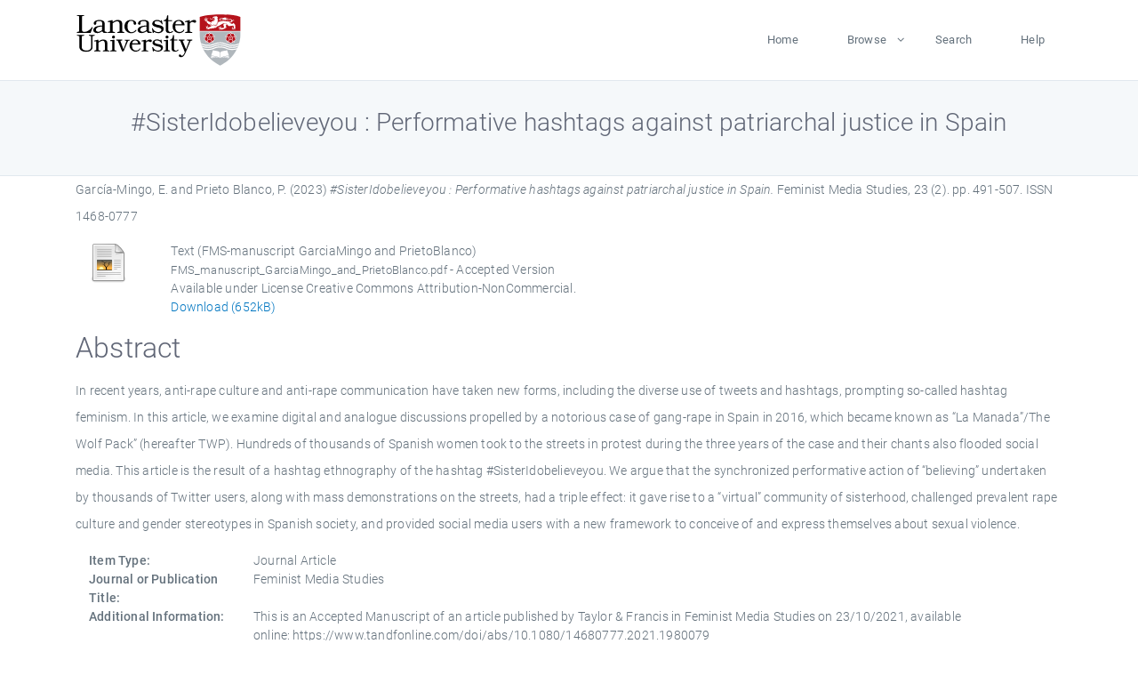

--- FILE ---
content_type: text/html; charset=utf-8
request_url: https://eprints.lancs.ac.uk/id/eprint/162176/
body_size: 5589
content:
<!DOCTYPE html>
<html xmlns="http://www.w3.org/1999/xhtml" lang="en">
  <head>
    <meta charset="utf-8" />
    <title> #SisterIdobelieveyou : Performative hashtags against patriarchal justice in Spain  - Lancaster EPrints</title>
    
    
    
    <!-- Google Tag Manager -->
<!--
    <script>(function(w,d,s,l,i){w[l]=w[l]||[];w[l].push({'gtm.start':
    new Date().getTime(),event:'gtm.js'});var f=d.getElementsByTagName(s)[0],
    j=d.createElement(s),dl=l!='dataLayer'?'&amp;l='+l:'';j.async=true;j.src=
    'https://www.googletagmanager.com/gtm.js?id='+i+dl;f.parentNode.insertBefore(j,f);
    })(window,document,'script','dataLayer','GTM-MDLDXCK7');</script>
-->
    <!-- End Google Tag Manager -->
  
    <meta charset="utf-8" />
    <meta name="viewport" content="width=device-width, initial-scale=1, shrink-to-fit=no" />
    <meta name="description" content="" />
    <meta name="author" content="" />
    <link rel="icon" href="/img/basic/favicon.ico" type="image/x-icon" />
    <style>
      .loader {
          position: fixed;
          left: 0;
          top: 0;
          width: 100%;
          height: 100%;
          background-color: #F5F8FA;
          z-index: 9998;
          text-align: center;
      }

      .plane-container {
          position: absolute;
          top: 50%;
          left: 50%;
      }
    </style>
  
    <meta content="162176" name="eprints.eprintid" />
<meta name="eprints.rev_number" content="82" />
<meta name="eprints.eprint_status" content="archive" />
<meta content="13568" name="eprints.userid" />
<meta content="pure" name="eprints.source" />
<meta content="disk0/00/16/21/76" name="eprints.dir" />
<meta content="2021-11-11 10:15:05" name="eprints.datestamp" />
<meta content="2025-12-11 06:25:34" name="eprints.lastmod" />
<meta name="eprints.status_changed" content="2021-11-11 10:10:05" />
<meta name="eprints.type" content="article" />
<meta name="eprints.metadata_visibility" content="show" />
<meta name="eprints.creators_name" content="García-Mingo, E." />
<meta content="Prieto Blanco, P." name="eprints.creators_name" />
<meta content="#SisterIdobelieveyou : Performative hashtags against patriarchal justice in Spain" name="eprints.title" />
<meta content="pub" name="eprints.ispublished" />
<meta content="cyber-activismhashtag ethnographyhashtag feminismrape culturespain“wolf pack”communicationgender studiesvisual arts and performing arts" name="eprints.subjects" />
<meta name="eprints.divisions" content="socio" />
<meta content="/dk/atira/pure/subjectarea/asjc/3300/3315" name="eprints.keywords" />
<meta content="This is an Accepted Manuscript of an article published by Taylor &amp; Francis in Feminist Media Studies on 23/10/2021, available online: https://www.tandfonline.com/doi/abs/10.1080/14680777.2021.1980079" name="eprints.note" />
<meta name="eprints.abstract" content="In recent years, anti-rape culture and anti-rape communication have taken new forms, including the diverse use of tweets and hashtags, prompting so-called hashtag feminism. In this article, we examine digital and analogue discussions propelled by a notorious case of gang-rape in Spain in 2016, which became known as “La Manada”/The Wolf Pack” (hereafter TWP). Hundreds of thousands of Spanish women took to the streets in protest during the three years of the case and their chants also flooded social media. This article is the result of a hashtag ethnography of the hashtag #SisterIdobelieveyou. We argue that the synchronized performative action of “believing” undertaken by thousands of Twitter users, along with mass demonstrations on the streets, had a triple effect: it gave rise to a “virtual” community of sisterhood, challenged prevalent rape culture and gender stereotypes in Spanish society, and provided social media users with a new framework to conceive of and express themselves about sexual violence." />
<meta name="eprints.date" content="2023-03-31" />
<meta content="published" name="eprints.date_type" />
<meta name="eprints.full_text_status" content="public" />
<meta name="eprints.publication" content="Feminist Media Studies" />
<meta content="23" name="eprints.volume" />
<meta content="2" name="eprints.number" />
<meta content="491-507" name="eprints.pagerange" />
<meta content="652179" name="eprints.pages" />
<meta content="TRUE" name="eprints.refereed" />
<meta content="1468-0777" name="eprints.issn" />
<meta content="501" name="eprints.hoa_compliant" />
<meta content="2023-03-31" name="eprints.hoa_date_pub" />
<meta name="eprints.hoa_date_fcd" content="2025-06-23" />
<meta content="2025-06-23" name="eprints.hoa_date_foa" />
<meta name="eprints.hoa_version_fcd" content="AM" />
<meta content="FALSE" name="eprints.hoa_exclude" />
<meta content="  García-Mingo, E. and Prieto Blanco, P.  (2023) #SisterIdobelieveyou : Performative hashtags against patriarchal justice in Spain.  Feminist Media Studies, 23 (2).  pp. 491-507.  ISSN 1468-0777     " name="eprints.citation" />
<meta name="eprints.document_url" content="https://eprints.lancs.ac.uk/id/eprint/162176/1/FMS_manuscript_GarciaMingo_and_PrietoBlanco.pdf" />
<link href="http://purl.org/DC/elements/1.0/" rel="schema.DC" />
<meta name="DC.relation" content="https://eprints.lancs.ac.uk/id/eprint/162176/" />
<meta name="DC.title" content="#SisterIdobelieveyou : Performative hashtags against patriarchal justice in Spain" />
<meta name="DC.creator" content="García-Mingo, E." />
<meta name="DC.creator" content="Prieto Blanco, P." />
<meta name="DC.description" content="In recent years, anti-rape culture and anti-rape communication have taken new forms, including the diverse use of tweets and hashtags, prompting so-called hashtag feminism. In this article, we examine digital and analogue discussions propelled by a notorious case of gang-rape in Spain in 2016, which became known as “La Manada”/The Wolf Pack” (hereafter TWP). Hundreds of thousands of Spanish women took to the streets in protest during the three years of the case and their chants also flooded social media. This article is the result of a hashtag ethnography of the hashtag #SisterIdobelieveyou. We argue that the synchronized performative action of “believing” undertaken by thousands of Twitter users, along with mass demonstrations on the streets, had a triple effect: it gave rise to a “virtual” community of sisterhood, challenged prevalent rape culture and gender stereotypes in Spanish society, and provided social media users with a new framework to conceive of and express themselves about sexual violence." />
<meta name="DC.date" content="2023-03-31" />
<meta name="DC.type" content="Journal Article" />
<meta name="DC.type" content="PeerReviewed" />
<meta name="DC.format" content="text" />
<meta name="DC.language" content="en" />
<meta content="creative_commons_attribution_noncommercial_4_0_international_license" name="DC.rights" />
<meta content="https://eprints.lancs.ac.uk/id/eprint/162176/1/FMS_manuscript_GarciaMingo_and_PrietoBlanco.pdf" name="DC.identifier" />
<meta content="  García-Mingo, E. and Prieto Blanco, P.  (2023) #SisterIdobelieveyou : Performative hashtags against patriarchal justice in Spain.  Feminist Media Studies, 23 (2).  pp. 491-507.  ISSN 1468-0777     " name="DC.identifier" />
<link href="https://eprints.lancs.ac.uk/id/eprint/162176/" rel="canonical" />
<link href="https://eprints.lancs.ac.uk/cgi/export/eprint/162176/Text/lep-eprint-162176.txt" type="text/plain; charset=utf-8" rel="alternate" title="ASCII Citation" />
<link type="text/plain" href="https://eprints.lancs.ac.uk/cgi/export/eprint/162176/Refer/lep-eprint-162176.refer" rel="alternate" title="Refer" />
<link href="https://eprints.lancs.ac.uk/cgi/export/eprint/162176/BibTeX/lep-eprint-162176.bib" type="text/plain; charset=utf-8" rel="alternate" title="BibTeX" />
<link type="text/xml; charset=utf-8" href="https://eprints.lancs.ac.uk/cgi/export/eprint/162176/MODS/lep-eprint-162176.xml" rel="alternate" title="MODS" />
<link rel="alternate" href="https://eprints.lancs.ac.uk/cgi/export/eprint/162176/CSV/lep-eprint-162176.csv" type="text/csv; charset=utf-8" title="Multiline CSV" />
<link title="OpenURL ContextObject in Span" rel="alternate" href="https://eprints.lancs.ac.uk/cgi/export/eprint/162176/COinS/lep-eprint-162176.txt" type="text/plain; charset=utf-8" />
<link rel="alternate" href="https://eprints.lancs.ac.uk/cgi/export/eprint/162176/EndNote/lep-eprint-162176.enw" type="text/plain; charset=utf-8" title="EndNote" />
<link title="MPEG-21 DIDL" rel="alternate" href="https://eprints.lancs.ac.uk/cgi/export/eprint/162176/DIDL/lep-eprint-162176.xml" type="text/xml; charset=utf-8" />
<link title="RIOXX2 XML" type="text/xml; charset=utf-8" href="https://eprints.lancs.ac.uk/cgi/export/eprint/162176/RIOXX2/lep-eprint-162176.xml" rel="alternate" />
<link title="EP3 XML" type="application/vnd.eprints.data+xml; charset=utf-8" href="https://eprints.lancs.ac.uk/cgi/export/eprint/162176/XML/lep-eprint-162176.xml" rel="alternate" />
<link rel="alternate" type="text/html; charset=utf-8" href="https://eprints.lancs.ac.uk/cgi/export/eprint/162176/HTML/lep-eprint-162176.html" title="HTML Citation" />
<link title="RDF+N-Triples" href="https://eprints.lancs.ac.uk/cgi/export/eprint/162176/RDFNT/lep-eprint-162176.nt" type="text/plain" rel="alternate" />
<link type="application/json; charset=utf-8" href="https://eprints.lancs.ac.uk/cgi/export/eprint/162176/JSON/lep-eprint-162176.js" rel="alternate" title="JSON" />
<link rel="alternate" href="https://eprints.lancs.ac.uk/cgi/export/eprint/162176/ContextObject/lep-eprint-162176.xml" type="text/xml; charset=utf-8" title="OpenURL ContextObject" />
<link title="RDF+N3" href="https://eprints.lancs.ac.uk/cgi/export/eprint/162176/RDFN3/lep-eprint-162176.n3" type="text/n3" rel="alternate" />
<link rel="alternate" type="text/plain" href="https://eprints.lancs.ac.uk/cgi/export/eprint/162176/RIS/lep-eprint-162176.ris" title="Reference Manager" />
<link title="Atom" rel="alternate" href="https://eprints.lancs.ac.uk/cgi/export/eprint/162176/Atom/lep-eprint-162176.xml" type="application/atom+xml;charset=utf-8" />
<link rel="alternate" type="text/xml; charset=utf-8" href="https://eprints.lancs.ac.uk/cgi/export/eprint/162176/METS/lep-eprint-162176.xml" title="METS" />
<link rel="alternate" type="text/plain; charset=utf-8" href="https://eprints.lancs.ac.uk/cgi/export/eprint/162176/Simple/lep-eprint-162176.txt" title="Simple Metadata" />
<link type="application/rdf+xml" href="https://eprints.lancs.ac.uk/cgi/export/eprint/162176/RDFXML/lep-eprint-162176.rdf" rel="alternate" title="RDF+XML" />
<link title="Dublin Core" rel="alternate" type="text/plain; charset=utf-8" href="https://eprints.lancs.ac.uk/cgi/export/eprint/162176/DC/lep-eprint-162176.txt" />
<link href="https://eprints.lancs.ac.uk/" rel="Top" />
    <link href="https://eprints.lancs.ac.uk/sword-app/servicedocument" rel="Sword" />
    <link href="https://eprints.lancs.ac.uk/id/contents" rel="SwordDeposit" />
    <link type="text/html" href="https://eprints.lancs.ac.uk/cgi/search" rel="Search" />
    <link type="application/opensearchdescription+xml" href="https://eprints.lancs.ac.uk/cgi/opensearchdescription" rel="Search" title="Lancaster EPrints" />
    <script type="text/javascript">
// <![CDATA[
var eprints_http_root = "https://eprints.lancs.ac.uk";
var eprints_http_cgiroot = "https://eprints.lancs.ac.uk/cgi";
var eprints_oai_archive_id = "eprints.lancs.ac.uk";
var eprints_logged_in = false;
var eprints_logged_in_userid = 0;
var eprints_logged_in_username = "";
var eprints_logged_in_usertype = "";
// ]]></script>
    <style type="text/css">.ep_logged_in { display: none }</style>
    <link type="text/css" href="/style/auto-3.4.5.css" rel="stylesheet" />
    <script type="text/javascript" src="/javascript/auto-3.4.5.js">
//padder
</script>
    <link type="text/css" href="/style/app.css" rel="stylesheet" />
    <!--[if lte IE 6]>
        <link rel="stylesheet" type="text/css" href="/style/ie6.css" />
   <![endif]-->
    <meta content="EPrints 3.4.5" name="Generator" />
    <meta http-equiv="Content-Type" content="text/html; charset=UTF-8" />
    <meta http-equiv="Content-Language" content="en" />
    
    
    <script src="/js/app.js">// <!-- No script --></script>
  
  </head>
  <body>
    
      
    <!-- Google Tag Manager (noscript) -->
<!--
    <noscript><iframe src="https://www.googletagmanager.com/ns.html?id=GTM-MDLDXCK7"
	height="0" width="0" style="display:none;visibility:hidden"></iframe></noscript>
-->
    <!-- End Google Tag Manager (noscript) -->
  
      <!-- Pre loader -->
      <div id="loader" class="loader" role="region" aria-label="Page loading">
          <div class="plane-container">
              <div class="l-s-2 blink">LOADING</div>
          </div>
      </div>     
  
    <div id="app" class="paper-loading">

      

      
  <!--    <epc:pin ref="pagetop"/> -->
      
      <div class="invisible-links" role="navigation">
          <a href="#main_content">Skip to main content</a>
      </div>
  
      <nav class="mainnav navbar navbar-default justify-content-between">
          <div class="container relative">
              <a class="offcanvas dl-trigger paper-nav-toggle" data-toggle="offcanvas" aria-expanded="false" aria-label="Toggle navigation">
                  <i></i>
              </a>
              <a class="navbar-brand" href="https://www.lancaster.ac.uk">
                  <div class="logo"><div class="logo-wrapper">
                      <img class="d-inline-block align-top" style="height: 60px;" alt="Lancaster University homepage" src="https://www.lancaster.ac.uk/media/wdp/style-assets/images/logos/lu-logo.svg" />
                  </div></div>
              </a>
              <div class="paper_menu">
                  <div id="dl-menu" class="xv-menuwrapper responsive-menu">
                      <ul class="dl-menu align-items-center">
                          <li><a href="http://eprints.lancs.ac.uk">Home</a></li>
                          <li class="parent"><a href="#">Browse</a>
                              <ul class="lg-submenu">
                                  <li><a href="http://eprints.lancs.ac.uk/view/year/">By Year</a></li>
                                  <li><a href="http://eprints.lancs.ac.uk/view/subjects/">By Subject</a></li>
                                  <li><a href="http://eprints.lancs.ac.uk/view/divisions/">By Department</a></li>
                                  <!-- <li><a href="#project">By Project</a></li> -->
                              </ul>
                          </li>
                          <li><a href="https://eprints.lancs.ac.uk/cgi/search/advanced">Search</a></li>
                          <li><a href="http://eprints.lancs.ac.uk/help">Help</a></li>
                      </ul>
                  </div>
              </div>
          </div>
      </nav>
  

      <main class="page" id="main_content">
        <div class="search-section">
          <div class="container">
            <h1> #SisterIdobelieveyou : Performative hashtags against patriarchal justice in Spain </h1>
          </div>
        </div>
        <div class="container">
          <div class="ep_summary_content"><div class="ep_summary_content_top"></div><div class="ep_summary_content_left"></div><div class="ep_summary_content_right"></div><div class="ep_summary_content_main">

  <p style="margin-bottom: 1em">
    


    <span class="person_name">García-Mingo, E.</span> and <span class="person_name">Prieto Blanco, P.</span>
  

(2023)

<em>#SisterIdobelieveyou : Performative hashtags against patriarchal justice in Spain.</em>


    Feminist Media Studies, 23 (2).
     pp. 491-507.
     ISSN 1468-0777
  


  



  </p>

  

  

    
  
    
      
      <div class="container">
        
          <div class="row">
            <div class="col-1"><a href="https://eprints.lancs.ac.uk/162176/1/FMS_manuscript_GarciaMingo_and_PrietoBlanco.pdf" class="ep_document_link"><img alt="[thumbnail of FMS-manuscript GarciaMingo and PrietoBlanco]" class="ep_doc_icon" src="https://eprints.lancs.ac.uk/style/images/fileicons/text.png" border="0" /></a></div>
            <div class="col-11">
              

<!-- document citation -->


<span class="ep_document_citation">
<span class="document_format">Text (FMS-manuscript GarciaMingo and PrietoBlanco)</span>
<br /><span class="document_filename">FMS_manuscript_GarciaMingo_and_PrietoBlanco.pdf</span>
 - Accepted Version


  <br />Available under License Creative Commons Attribution-NonCommercial.

</span>

<br />
              <a href="https://eprints.lancs.ac.uk/id/eprint/162176/1/FMS_manuscript_GarciaMingo_and_PrietoBlanco.pdf" class="ep_document_link">Download (652kB)</a>
              
			  
			  
              
  
              <ul>
              
              </ul>
            </div>
          </div>
        
      </div>
    

  

  

  
    <h2 id="label-abstract">Abstract</h2>
    <p style="text-align: left; margin: 1em auto 0em auto" aria-labelledby="label-abstract"><p class="ep_field_para">In recent years, anti-rape culture and anti-rape communication have taken new forms, including the diverse use of tweets and hashtags, prompting so-called hashtag feminism. In this article, we examine digital and analogue discussions propelled by a notorious case of gang-rape in Spain in 2016, which became known as “La Manada”/The Wolf Pack” (hereafter TWP). Hundreds of thousands of Spanish women took to the streets in protest during the three years of the case and their chants also flooded social media. This article is the result of a hashtag ethnography of the hashtag #SisterIdobelieveyou. We argue that the synchronized performative action of “believing” undertaken by thousands of Twitter users, along with mass demonstrations on the streets, had a triple effect: it gave rise to a “virtual” community of sisterhood, challenged prevalent rape culture and gender stereotypes in Spanish society, and provided social media users with a new framework to conceive of and express themselves about sexual violence.</p></p>
  

  <div class="container">
    <div class="row">
      <div class="col-2 field-label" id="label-type">Item Type:</div>
      <div class="col-10 field-value" aria-labelledby="label-type">
        Journal Article
        
        
        
      </div>
    </div>
    
    
      
        <div class="row">
          <div class="col-2 field-label" id="label-publication">Journal or Publication Title:</div>
          <div class="col-10 field-value" aria-labelledby="label-publication">Feminist Media Studies</div>
        </div>
      
    
      
    
      
        <div class="row">
          <div class="col-2 field-label" id="label-note">Additional Information:</div>
          <div class="col-10 field-value" aria-labelledby="label-note">This is an Accepted Manuscript of an article published by Taylor &amp; Francis in Feminist Media Studies on 23/10/2021, available online: https://www.tandfonline.com/doi/abs/10.1080/14680777.2021.1980079</div>
        </div>
      
    
      
        <div class="row">
          <div class="col-2 field-label" id="label-keywords">Uncontrolled Keywords:</div>
          <div class="col-10 field-value" aria-labelledby="label-keywords">/dk/atira/pure/subjectarea/asjc/3300/3315</div>
        </div>
      
    
      
        <div class="row">
          <div class="col-2 field-label" id="label-subjects">Subjects:</div>
          <div class="col-10 field-value" aria-labelledby="label-subjects">?? cyber-activismhashtag ethnographyhashtag feminismrape culturespain“wolf pack”communicationgender studiesvisual arts and performing arts ??</div>
        </div>
      
    
      
        <div class="row">
          <div class="col-2 field-label" id="label-divisions">Departments:</div>
          <div class="col-10 field-value" aria-labelledby="label-divisions"><a href="https://eprints.lancs.ac.uk/view/divisions/fass/">Faculty of Arts &amp; Social Sciences</a> &gt; <a href="https://eprints.lancs.ac.uk/view/divisions/socio/">Sociology</a></div>
        </div>
      
    
      
        <div class="row">
          <div class="col-2 field-label" id="label-eprintid">ID Code:</div>
          <div class="col-10 field-value" aria-labelledby="label-eprintid">162176</div>
        </div>
      
    
      
    
      
        <div class="row">
          <div class="col-2 field-label" id="label-userid">Deposited By:</div>
          <div class="col-10 field-value" aria-labelledby="label-userid">

<a href="https://eprints.lancs.ac.uk/cgi/users/home?screen=User::View&amp;userid=13568"><span class="ep_name_citation"><span class="person_name">ep_importer_pure</span></span></a>

</div>
        </div>
      
    
      
        <div class="row">
          <div class="col-2 field-label" id="label-datestamp">Deposited On:</div>
          <div class="col-10 field-value" aria-labelledby="label-datestamp">11 Nov 2021 10:15</div>
        </div>
      
    
      
        <div class="row">
          <div class="col-2 field-label" id="label-refereed">Refereed?:</div>
          <div class="col-10 field-value" aria-labelledby="label-refereed">Yes</div>
        </div>
      
    
      
        <div class="row">
          <div class="col-2 field-label" id="label-ispublished">Published?:</div>
          <div class="col-10 field-value" aria-labelledby="label-ispublished">Published</div>
        </div>
      
    
      
        <div class="row">
          <div class="col-2 field-label" id="label-lastmod">Last Modified:</div>
          <div class="col-10 field-value" aria-labelledby="label-lastmod">11 Dec 2025 06:25</div>
        </div>
      
    
    <div class="row">
      <div class="col-2 field-label" id="label-uri">URI:</div>
      <div class="col-10 field-value" aria-labelledby="label-uri"><a href="https://eprints.lancs.ac.uk/id/eprint/162176">https://eprints.lancs.ac.uk/id/eprint/162176</a></div>
    </div>
  </div>

  
  

<!--
  <epc:if test="!$flags{preview}">
    <epc:phrase ref="summary_page:actions"/>
    <div class="container ep_summary_page_actions">
    <epc:foreach expr="action_list('eprint_summary_page_actions',$item)" iterator="action">
      <div class="row">
        <div class="col-2"><epc:print expr="$action.action_icon()" /></div>
        <div class="col-10"><epc:print expr="$action.action_title()" /></div>
      </div>
    </epc:foreach>
    </div>
  </epc:if>
-->

</div><div class="ep_summary_content_bottom"></div><div class="ep_summary_content_after"></div></div>
        </div>
      </main>

      
      <footer>
          <div class="container">
              <div class="row" style="justify-content: space-between;">
                  <div class=" col-lg-4 col-xl-6 col-12 responsive-phone footer-library"><a href="https://www.lancaster.ac.uk/library" class="">
                      <div class="logo"><div class="logo-wrapper">
                          <img src="https://www.lancaster.ac.uk/media/wdp/style-assets/images/library/library-logo.svg" style="height: 60px" alt="Lancaster University Library homepage" />
                          <span class="circle"></span>
                      </div></div>
                  </a>
                  </div>
                  <div class="col-xl-3 responsive-phone">
                      <div class="h6">Links</div>
                      <ul class="footer-links">
                          <li><a href="https://www.eprints.org/uk/index.php/eprints-software/">EPrints</a></li>
                          <li><a href="http://eprints.lancs.ac.uk/help">FAQ</a></li>
                          <li><a href="https://www.lancaster.ac.uk/privacy/">Privacy Policy</a></li>
                      </ul>
                  </div>
                  <div class="col-6 col-md-12 col-12 col-xl-3 responsive-phone">
                      <div class="h6">Connect via Social Media</div>
                      <ul class="social">
                          <li class="facebook"><a href="https://en-gb.facebook.com/LancasterUniversityLibrary/" aria-label="Facebook"><span class="icon icon-facebook"></span></a>
                          </li>
                          <li class="twitter"><a href="https://twitter.com/LancasterUniLib" aria-label="Twitter"><span class="icon icon-twitter"></span></a>
                          </li>
                      </ul>
                      <div class="copyrights">
                          <p>© 2020 Lancaster University Library</p>
                      </div>
                  </div>
              </div>
          </div>
      </footer>
  

    </div>
  </body>
</html>